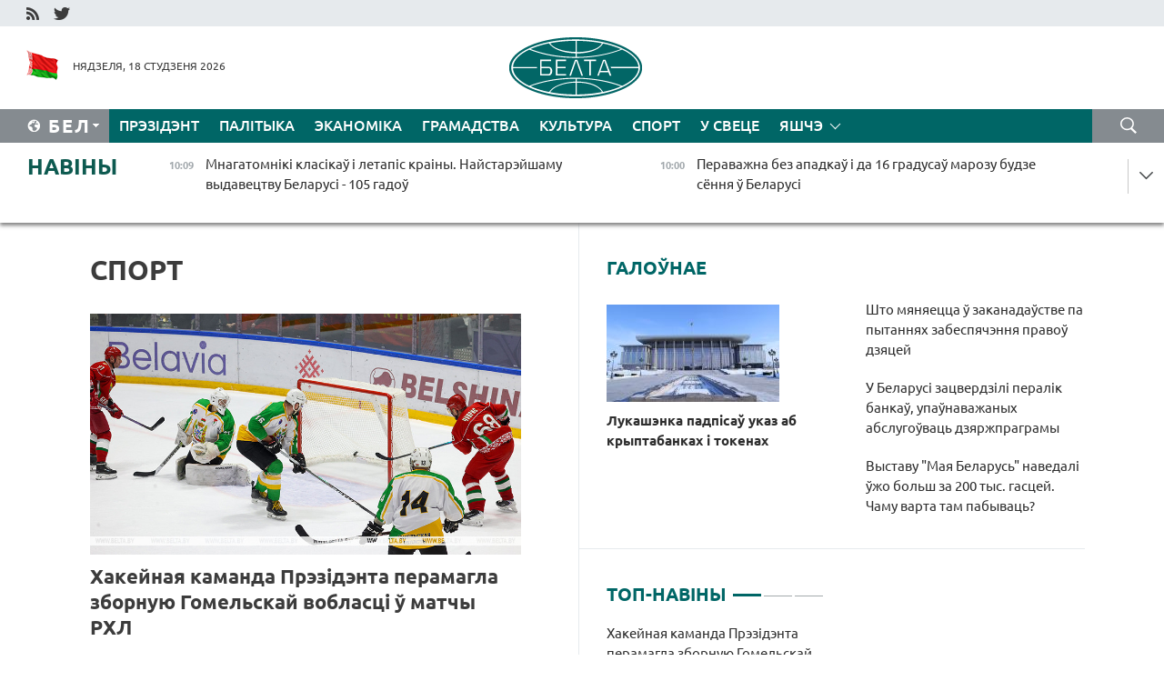

--- FILE ---
content_type: text/html; charset=UTF-8
request_url: https://blr.belta.by/sport/page/11/?day=23&month=04&year=24
body_size: 14174
content:
    
    	<!DOCTYPE HTML>
	<html lang="by-BY" >
	<head  prefix="article: http://ogp.me/ns/article#">
		<title>Спорт Старонка 11</title>
		<meta http-equiv="Content-Type" content="text/html; charset=utf-8">
                <meta name="viewport" content="width=device-width">
		<link rel="stylesheet" href="/styles/general_styles.css" type="text/css">
                                <link rel="stylesheet" href="/styles/styles2.css?1768722863" type="text/css">
                                <link rel="stylesheet" href="/styles/styles.css?1768722863" type="text/css">
                <link rel="stylesheet" href="/styles/tr_styles.css" type="text/css">
                            <link rel="icon" href="/desimages/fav.png" type="image/png">
		<meta name="keywords" content="Навіны спорту, спартыўныя навіны, спорт, усё аб спорце, футбол, навіны футбола, хакей, навіны хакея, біятлон, рэзультаты, лік, домрачава, тэніс, баскетбол, валейбол, турнірныя табліцы, вынікі матчаў, чэмпіянат свету, чэмпіянат еўропы, гімнастыка, фрыстайл, батэ, дынама">
		<meta name="description" content="Спорт. Навіны спорту. Навіны беларускага і сусветнага спорту. Ад футбола і хакея да тэніса і біятлона Старонка 11">
	    		                        <!-- Yandex.Metrika informer -->
<a href="https://metrika.yandex.by/stat/?id=15029098&amp;from=informer"
target="_blank" rel="nofollow"><img src="https://informer.yandex.ru/informer/15029098/1_1_FFFFFFFF_EFEFEFFF_0_pageviews"
style="width:80px; height:15px; border:0; display:none" alt="Яндекс.Метрика" title="Яндекс.Метрика: данные за сегодня (просмотры)" class="ym-advanced-informer" data-cid="15029098" data-lang="ru" /></a>
<!-- /Yandex.Metrika informer -->

<!-- Yandex.Metrika counter -->
<script type="text/javascript" >
   (function(m,e,t,r,i,k,a){m[i]=m[i]||function(){(m[i].a=m[i].a||[]).push(arguments)};
   m[i].l=1*new Date();
   for (var j = 0; j < document.scripts.length; j++) {if (document.scripts[j].src === r) { return; }}
   k=e.createElement(t),a=e.getElementsByTagName(t)[0],k.async=1,k.src=r,a.parentNode.insertBefore(k,a)})
   (window, document, "script", "https://mc.yandex.ru/metrika/tag.js", "ym");

   ym(15029098, "init", {
        clickmap:true,
        trackLinks:true,
        accurateTrackBounce:true,
        webvisor:true
   });
</script>
<noscript><div><img src="https://mc.yandex.ru/watch/15029098" style="position:absolute; left:-9999px;" alt="" /></div></noscript>
<!-- /Yandex.Metrika counter -->

            
        

                                                                	</head>
	
	<body>

                
        <a id="top"></a>

    <div class="all   ">
        <div class="ban_main_top">
            
        </div>
        <div class="top_line">
	                <div class="social_icons">
                                          <a href="/rss" title="RSS"  target ="_self" onmouseover="this.children[0].src='https://blr.belta.by/images/storage/banners/000015_9792b56e8dc3dd1262c69a28a949a99b_work.jpg'" onmouseout="this.children[0].src='https://blr.belta.by/images/storage/banners/000015_4c7b4dd0abba134c3f3b40f11c7d2280_work.jpg'">
                    <img src="https://blr.belta.by/images/storage/banners/000015_4c7b4dd0abba134c3f3b40f11c7d2280_work.jpg" alt="RSS" title="RSS" />
                </a>
                                              <a href="https://twitter.com/ByBelta" title="Twitter"  target ="_blank" onmouseover="this.children[0].src='https://blr.belta.by/images/storage/banners/000015_d883d8345fde0915c71fe70fbc6b3aba_work.jpg'" onmouseout="this.children[0].src='https://blr.belta.by/images/storage/banners/000015_aa312c63b3361ad13bfc21a9647031cf_work.jpg'">
                    <img src="https://blr.belta.by/images/storage/banners/000015_aa312c63b3361ad13bfc21a9647031cf_work.jpg" alt="Twitter" title="Twitter" />
                </a>
                        </div>
    
	         
        </div>
        <div class="header">
            <div class="header_date">
                                            <a class="header_flag" href="/" title="Сцяг"  target ="_self">
                <img 
                    src="https://blr.belta.by/images/storage/banners/000204_8b46a27f5f27ae9a2d0bd487d340c2d5_work.jpg" 
                    alt="Сцяг" 
                    title="Сцяг" 
                                    />
            </a>
            
                Нядзеля, 18 студзеня 2026
            </div>
	            	        <div class="logo">
            
                                                                    <a href="/" title="Беларускае тэлеграфнае агенцтва"  target ="_self">
                            <span class="logo_img"><img src="https://blr.belta.by/images/storage/banners/000016_3289232daeea51392de2ee72efbeeaee_work.jpg" alt="Беларускае тэлеграфнае агенцтва" title="Беларускае тэлеграфнае агенцтва" /></span>
                                                    </a>
                                                        </div>
    
            <div class="weather_currency">
                <div class="weather_currency_inner">
                
	 	
                </div>
	    
            </div>
        </div>
    <div class="menu_line" >

	    <div class="main_langs" id="main_langs">
            <div class="main_langs_inner" id="main_langs_inner">
	
                                    <div class="main_lang_item" ><a target="_blank"   href="http://belta.by" title="Рус" >Рус</a></div>
        	
                                                    	
                                    <div class="main_lang_item" ><a target="_blank"   href="https://pol.belta.by/" title="Pl" >Pl</a></div>
        	
                                    <div class="main_lang_item" ><a target="_blank"   href="http://eng.belta.by" title="Eng" >Eng</a></div>
        	
                                    <div class="main_lang_item" ><a target="_blank"   href="http://deu.belta.by" title="Deu" >Deu</a></div>
        	
                                    <div class="main_lang_item" ><a target="_blank"   href="http://esp.belta.by" title="Esp" >Esp</a></div>
        	
                                    <div class="main_lang_item" ><a target="_blank"   href="http://chn.belta.by/" title="中文" >中文</a></div>
        </div>
<div class="main_lang_item main_lang_selected" ><a   href="https://blr.belta.by/" title="Бел">Бел</a></div>
</div>
		

	       <div class="h_menu_fp" id="h_menu_fp" >
    <div class="h_menu_title" id="h_menu_title">
                Меню
    </div>
            <div class="h_menu_s" id="h_menu_s"></div>
        <div class="menu_more">
            <div class="menu_more_title" id="h_menu_more" >Яшчэ </div>
                    <div id="h_menu" class="h_menu">
                <div class="content_all_margin">
	                        <div class="menu_els" id="h_menu_line_1">
                                                            <div class="menu_item " id="h_menu_item_1_1">
                            <a   href="https://blr.belta.by/president/" title="Прэзідэнт">Прэзідэнт</a>
                        </div>
                                                                                <div class="menu_item " id="h_menu_item_1_2">
                            <a   href="https://blr.belta.by/politics/" title="Палітыка">Палітыка</a>
                        </div>
                                                                                <div class="menu_item " id="h_menu_item_1_3">
                            <a   href="https://blr.belta.by/economics/" title="Эканоміка">Эканоміка</a>
                        </div>
                                                                                <div class="menu_item " id="h_menu_item_1_4">
                            <a   href="https://blr.belta.by/society/" title="Грамадства">Грамадства</a>
                        </div>
                                                                                <div class="menu_item " id="h_menu_item_1_5">
                            <a   href="https://blr.belta.by/culture/" title="Культура">Культура</a>
                        </div>
                                                                                <div class="menu_item menu_item_selected" id="h_menu_item_1_6">
                            <a   href="https://blr.belta.by/sport/" title="Спорт">Спорт</a>
                        </div>
                                                                                <div class="menu_item " id="h_menu_item_1_7">
                            <a   href="https://blr.belta.by/world/" title="У свеце">У свеце</a>
                        </div>
                                                </div>
                                            <div class="menu_els" id="h_menu_line_2">
                                                            <div class="menu_item " id="h_menu_item_2_1">
                            <a   href="https://blr.belta.by/opinions/" title="Меркаванні">Меркаванні</a>
                        </div>
                                                                                <div class="menu_item " id="h_menu_item_2_2">
                            <a   href="https://blr.belta.by/comments/" title="Каментарыі">Каментарыі</a>
                        </div>
                                                                                <div class="menu_item " id="h_menu_item_2_3">
                            <a   href="https://blr.belta.by/interview/" title="Інтэрв&#039;ю">Інтэрв'ю</a>
                        </div>
                                                </div>
                                            <div class="menu_els" id="h_menu_line_3">
                                                            <div class="menu_item " id="h_menu_item_3_1">
                            <a   href="https://blr.belta.by/photonews/" title="Фотанавіны">Фотанавіны</a>
                        </div>
                                                                                <div class="menu_item " id="h_menu_item_3_2">
                            <a   href="https://blr.belta.by/video/" title="Відэа">Відэа</a>
                        </div>
                                                                                <div class="menu_item " id="h_menu_item_3_3">
                            <a   href="https://blr.belta.by/infographica/" title="Інфаграфіка">Інфаграфіка</a>
                        </div>
                                                </div>
                                            <div class="menu_els" id="h_menu_line_4">
                                                            <div class="menu_item " id="h_menu_item_4_1">
                            <a   href="https://blr.belta.by/about_company/" title="Аб агенцтве">Аб агенцтве</a>
                        </div>
                                                                                <div class="menu_item " id="h_menu_item_4_2">
                            <a   href="https://blr.belta.by/advertising/" title="Рэклама">Рэклама</a>
                        </div>
                                                                                <div class="menu_item " id="h_menu_item_4_3">
                            <a   href="https://blr.belta.by/contacts/" title="Кантакты">Кантакты</a>
                        </div>
                                                </div>
                            </div>
       
    </div>
                    </div>
           </div>            
	


	
    
    
	    <div class="search_btn" onclick="open_search('search')"></div>
<form action="/search/getResultsForPeriod/" id="search">
    <input type="text" name="query" value="" placeholder="Пошук" class="search_edit"/>
    <input type="submit" value="Пошук" class="search_submit" />
    <div class="clear"></div>
        <div class="fp_search_where">
        <span id="fp_search_where">Дзе шукаць:</span>
            <input type="radio" name="group" value="0" id="group_0"/><label for="group_0">Шукаць усюды</label>
                                                        <input type="radio" name="group" value="4" id="group_4"/><label for="group_4">Вiдэа</label>
                                           <input type="radio" name="group" value="5" id="group_5"/><label for="group_5">Інфаграфіка</label>
                                           <input type="radio" name="group" value="6" id="group_6"/><label for="group_6">Эксперты</label>
               </div>
       <div class="fp_search_where">
        <span id="fp_search_when">За перыяд</span>
            <input type="radio" name="period" value="0" id="period_0"/><label for="period_0">За ўвесь перыяд</label>
            <input type="radio" name="period" value="1" id="period_1"/><label for="period_1">За дзень</label>
            <input type="radio" name="period" value="2" id="period_2"/><label for="period_2">За тыдзень</label>
            <input type="radio" name="period" value="3" id="period_3"/><label for="period_3">За месяц</label>
            <input type="radio" name="period" value="4" id="period_4"/><label for="period_4">За год</label>
                </div>
    <div class="search_close close_btn" onclick="close_search('search')"></div>
</form>
   

    </div>
    <div class="top_lenta_inner">
  <div class="top_lenta">
    <a href="/" title="На галоўную" class="tl_logo"></a>
    <div class="tl_title">
                    <a href="https://blr.belta.by/all_news" title="Навіны">Навіны</a>
            </div>
                            <div class="tl_inner" id="tl_inner">
        
        <div class="tl_item">
	        	            	        	                                                                        	                	                                <a  href="https://blr.belta.by/society/view/mnagatomniki-klasikau-i-letapis-krainy-najstarejshamu-vydavetstvu-belarusi-105-gadou-153625-2026/"   title="Мнагатомнікі класікаў і летапіс краіны. Найстарэйшаму выдавецтву Беларусі - 105 гадоў ">
                    <span class="tl_date">
                                                                                                <span>10:09</span>
                    </span>
                    <span class="tl_news">Мнагатомнікі класікаў і летапіс краіны. Найстарэйшаму выдавецтву Беларусі - 105 гадоў </span>
                    <span class="tl_node">Грамадства</span>
                </a>
        </div>
        
        <div class="tl_item">
	        	            	        	                                                                        	                	                                <a  href="https://blr.belta.by/society/view/peravazhna-bez-apadkau-i-da-16-gradusau-marozu-budze-sennja-u-belarusi-153624-2026/"   title="Пераважна без ападкаў і да 16 градусаў марозу будзе сёння ў Беларусі ">
                    <span class="tl_date">
                                                                                                <span>10:00</span>
                    </span>
                    <span class="tl_news">Пераважна без ападкаў і да 16 градусаў марозу будзе сёння ў Беларусі </span>
                    <span class="tl_node">Грамадства</span>
                </a>
        </div>
        
        <div class="tl_item">
	        	            	            	            	        	                            <div class="lenta_date_box">
                    <div class="lenta_date">
                   	               17.01.26
	                              <div class="line"></div>
                    </div>
                    </div>
	                                                                        	                	                                <a  href="https://blr.belta.by/sport/view/paralimpiets-svirydzenka-vyjgrau-sprynt-na-etape-lyzhnaga-kubka-svetu-u-germanii-153623-2026/"   title="Паралімпіец Свірыдзенка выйграў спрынт на этапе лыжнага Кубка свету ў Германіі ">
                    <span class="tl_date">
                                                                                                    <span class="lenta_date_past">17.01.26</span>
                                                <span>21:00</span>
                    </span>
                    <span class="tl_news">Паралімпіец Свірыдзенка выйграў спрынт на этапе лыжнага Кубка свету ў Германіі </span>
                    <span class="tl_node">Спорт</span>
                </a>
        </div>
        
        <div class="tl_item">
	        	            	        	                                                                        	                	                                <a  href="https://blr.belta.by/society/view/vystavu-maja-belarus-navedali-uzho-bolsh-za-200-tys-gastsej-chamu-varta-tam-pabyvats-153622-2026/"   title="Выставу &quot;Мая Беларусь&quot; наведалі ўжо больш за 200 тыс. гасцей. Чаму варта там пабываць? ">
                    <span class="tl_date">
                                                                                                    <span class="lenta_date_past">17.01.26</span>
                                                <span>20:20</span>
                    </span>
                    <span class="tl_news">Выставу "Мая Беларусь" наведалі ўжо больш за 200 тыс. гасцей. Чаму варта там пабываць? </span>
                    <span class="tl_node">Грамадства</span>
                </a>
        </div>
        
        <div class="tl_item">
	        	            	        	                                                                        	                	                                <a  href="https://blr.belta.by/society/view/prafesija-rashuchyh-i-advazhnyh-u-minsku-prajshou-urachysty-shod-da-dnja-ratavalnika-153621-2026/"   title="Прафесія рашучых і адважных. У Мінску прайшоў урачысты сход да Дня ратавальніка ">
                    <span class="tl_date">
                                                                                                    <span class="lenta_date_past">17.01.26</span>
                                                <span>19:16</span>
                    </span>
                    <span class="tl_news">Прафесія рашучых і адважных. У Мінску прайшоў урачысты сход да Дня ратавальніка </span>
                    <span class="tl_node">Грамадства</span>
                </a>
        </div>
        
        <div class="tl_item">
	        	            	        	                                                                        	                	                                <a  href="https://blr.belta.by/politics/view/belarus-patsverdzila-salidarnasts-z-venesuelaj-u-pytannjah-zabespjachennja-nepahisnastsi-natsyjanalnyh-153620-2026/"   title="Беларусь пацвердзіла салідарнасць з Венесуэлай у пытаннях забеспячэння непахіснасці нацыянальных інтарэсаў ">
                    <span class="tl_date">
                                                                                                    <span class="lenta_date_past">17.01.26</span>
                                                <span>18:35</span>
                    </span>
                    <span class="tl_news">Беларусь пацвердзіла салідарнасць з Венесуэлай у пытаннях забеспячэння непахіснасці нацыянальных інтарэсаў </span>
                    <span class="tl_node">Палітыка</span>
                </a>
        </div>
        
        <div class="tl_item">
	        	            	        	                                                                        	                	                                <a  href="https://blr.belta.by/society/view/u-minsku-z-za-pashkodzhvannja-kantaktnaj-setki-parushylasja-rabota-nekatoryh-tralejbusau-i-autobusau-153619-2026/"   title="У Мінску з-за пашкоджвання кантактнай сеткі парушылася работа некаторых тралейбусаў і аўтобусаў ">
                    <span class="tl_date">
                                                                                                    <span class="lenta_date_past">17.01.26</span>
                                                <span>17:51</span>
                    </span>
                    <span class="tl_news">У Мінску з-за пашкоджвання кантактнай сеткі парушылася работа некаторых тралейбусаў і аўтобусаў </span>
                    <span class="tl_node">Грамадства</span>
                </a>
        </div>
        
        <div class="tl_item">
	        	            	        	                                                                        	                	                                <a  href="https://blr.belta.by/society/view/shto-mjanjaetstsa-u-zakanadaustve-pa-pytannjah-zabespjachennja-pravou-dzjatsej-153618-2026/"   title="Што мяняецца ў заканадаўстве па пытаннях забеспячэння правоў дзяцей ">
                    <span class="tl_date">
                                                                                                    <span class="lenta_date_past">17.01.26</span>
                                                <span>17:24</span>
                    </span>
                    <span class="tl_news">Што мяняецца ў заканадаўстве па пытаннях забеспячэння правоў дзяцей </span>
                    <span class="tl_node">Грамадства</span>
                </a>
        </div>
        
        <div class="tl_item">
	        	            	        	                                                                        	                	                                <a  href="https://blr.belta.by/society/view/jak-u-belarusi-buduts-pavyshats-skorasts-internetu-raskazali-u-minsuvjazi-153617-2026/"   title="Як у Беларусі будуць павышаць скорасць інтэрнэту, расказалі ў Мінсувязі ">
                    <span class="tl_date">
                                                                                                    <span class="lenta_date_past">17.01.26</span>
                                                <span>16:41</span>
                    </span>
                    <span class="tl_news">Як у Беларусі будуць павышаць скорасць інтэрнэту, расказалі ў Мінсувязі </span>
                    <span class="tl_node">Грамадства</span>
                </a>
        </div>
        
        <div class="tl_item">
	        	            	        	                                                                        	                	                                <a  href="https://blr.belta.by/culture/view/bolsh-za-paustagoddzja-na-vysokaj-notse-jak-muzychny-teatr-sustrakae-dzen-naradzhennja-153616-2026/"   title="Больш за паўстагоддзя на высокай ноце. Як музычны тэатр сустракае дзень нараджэння ">
                    <span class="tl_date">
                                                                                                    <span class="lenta_date_past">17.01.26</span>
                                                <span>15:34</span>
                    </span>
                    <span class="tl_news">Больш за паўстагоддзя на высокай ноце. Як музычны тэатр сустракае дзень нараджэння </span>
                    <span class="tl_node">Культура</span>
                </a>
        </div>
        
        <div class="tl_item">
	        	            	        	                                                                        	                	                                <a  href="https://blr.belta.by/society/view/ministerstva-ahovy-zdarouja-vyznachyla-jakuju-kolkasts-narkatychnyh-srodkau-i-psihatropau-moguts-153614-2026/"   title="Міністэрства аховы здароўя вызначыла, якую колькасць наркатычных сродкаў і псіхатропаў могуць захоўваць юрыдычныя асобы ">
                    <span class="tl_date">
                                                                                                    <span class="lenta_date_past">17.01.26</span>
                                                <span>14:28</span>
                    </span>
                    <span class="tl_news">Міністэрства аховы здароўя вызначыла, якую колькасць наркатычных сродкаў і псіхатропаў могуць захоўваць юрыдычныя асобы </span>
                    <span class="tl_node">Грамадства</span>
                </a>
        </div>
        
        <div class="tl_item">
	        	            	        	                                                                        	                	                                <a  href="https://blr.belta.by/sport/view/hakejnaja-kamanda-prezidenta-peramagla-zbornuju-gomelskaj-voblastsi-u-matchy-rhl-153615-2026/"   title="Хакейная каманда Прэзідэнта перамагла зборную Гомельскай вобласці ў матчы РХЛ ">
                    <span class="tl_date">
                                                                                                    <span class="lenta_date_past">17.01.26</span>
                                                <span>13:56</span>
                    </span>
                    <span class="tl_news">Хакейная каманда Прэзідэнта перамагла зборную Гомельскай вобласці ў матчы РХЛ </span>
                    <span class="tl_node">Спорт</span>
                </a>
        </div>
        
        <div class="tl_item">
	        	            	        	                                                                        	                	                                <a  href="https://blr.belta.by/society/view/eksperyment-pa-elektrazabespjachenni-nezhylyh-pamjashkannjau-shmatkvaternyh-damou-projdze-u-minsku-153613-2026/"   title="Эксперымент па электразабеспячэнні нежылых памяшканняў шматкватэрных дамоў пройдзе ў Мінску ">
                    <span class="tl_date">
                                                                                                    <span class="lenta_date_past">17.01.26</span>
                                                <span>13:32</span>
                    </span>
                    <span class="tl_news">Эксперымент па электразабеспячэнні нежылых памяшканняў шматкватэрных дамоў пройдзе ў Мінску </span>
                    <span class="tl_node">Грамадства</span>
                </a>
        </div>
        
        <div class="tl_item">
	        	            	        	                                                                        	                	                                <a  href="https://blr.belta.by/sport/view/hakeisty-metalurga-zakinuli-vosem-shajbau-admiralu-u-matchy-khl-153612-2026/"   title="Хакеісты &quot;Металурга&quot; закінулі восем шайбаў &quot;Адміралу&quot; ў матчы КХЛ">
                    <span class="tl_date">
                                                                                                    <span class="lenta_date_past">17.01.26</span>
                                                <span>13:14</span>
                    </span>
                    <span class="tl_news">Хакеісты "Металурга" закінулі восем шайбаў "Адміралу" ў матчы КХЛ</span>
                    <span class="tl_node">Спорт</span>
                </a>
        </div>
        
        <div class="tl_item">
	        	            	        	                                                                        	                	                                <a  href="https://blr.belta.by/economics/view/u-astane-abmerkavali-udaskanalenne-raboty-tavarapravodnaj-setki-belaruskih-pradpryemstvau-153610-2026/"   title="У Астане абмеркавалі ўдасканаленне работы тавараправоднай сеткі беларускіх прадпрыемстваў ">
                    <span class="tl_date">
                                                                                                    <span class="lenta_date_past">17.01.26</span>
                                                <span>12:24</span>
                    </span>
                    <span class="tl_news">У Астане абмеркавалі ўдасканаленне работы тавараправоднай сеткі беларускіх прадпрыемстваў </span>
                    <span class="tl_node">Эканоміка</span>
                </a>
        </div>
        
        <div class="tl_item">
	        	            	        	                                                                        	                	                                <a  href="https://blr.belta.by/society/view/da-minus-28-gradusau-u-nachny-chas-chakaetstsa-u-belarusi-18-studzenja-153609-2026/"   title=" Да -28 градусаў у начны час чакаецца ў Беларусі 18 студзеня">
                    <span class="tl_date">
                                                                                                    <span class="lenta_date_past">17.01.26</span>
                                                <span>11:54</span>
                    </span>
                    <span class="tl_news"> Да -28 градусаў у начны час чакаецца ў Беларусі 18 студзеня</span>
                    <span class="tl_node">Грамадства</span>
                </a>
        </div>
        
        <div class="tl_item">
	        	            	        	                                                                        	                	                                <a  href="https://blr.belta.by/economics/view/u-belarusi-zatsverdzili-peralik-bankau-upaunavazhanyh-abslugouvats-dzjarzhpragramy-153608-2026/"   title="У Беларусі зацвердзілі пералік банкаў, упаўнаважаных абслугоўваць дзяржпраграмы ">
                    <span class="tl_date">
                                                                                                    <span class="lenta_date_past">17.01.26</span>
                                                <span>11:29</span>
                    </span>
                    <span class="tl_news">У Беларусі зацвердзілі пералік банкаў, упаўнаважаных абслугоўваць дзяржпраграмы </span>
                    <span class="tl_node">Эканоміка</span>
                </a>
        </div>
        
        <div class="tl_item">
	        	            	        	                                                                        	                	                                <a  href="https://blr.belta.by/society/view/shto-budze-z-taryfami-na-paslugi-zhkg-u-2026-godze-rastlumachyu-ministr-153607-2026/"   title="Што будзе з тарыфамі на паслугі ЖКГ у 2026 годзе, растлумачыў міністр ">
                    <span class="tl_date">
                                                                                                    <span class="lenta_date_past">17.01.26</span>
                                                <span>10:52</span>
                    </span>
                    <span class="tl_news">Што будзе з тарыфамі на паслугі ЖКГ у 2026 годзе, растлумачыў міністр </span>
                    <span class="tl_node">Грамадства</span>
                </a>
        </div>
        
        <div class="tl_item">
	        	            	        	                                                                        	                	                                <a  href="https://blr.belta.by/society/view/nizhej-za-25-gradusau-dze-haladnej-za-use-bylo-u-belarusi-getaj-nochchu-153606-2026/"   title="Ніжэй за 25 градусаў: дзе халадней за ўсё было ў Беларусі гэтай ноччу? ">
                    <span class="tl_date">
                                                                                                    <span class="lenta_date_past">17.01.26</span>
                                                <span>10:21</span>
                    </span>
                    <span class="tl_news">Ніжэй за 25 градусаў: дзе халадней за ўсё было ў Беларусі гэтай ноччу? </span>
                    <span class="tl_node">Грамадства</span>
                </a>
        </div>
        
        <div class="tl_item">
	        	            	        	                                                                        	                	                                <a  href="https://blr.belta.by/society/view/pasazhyrskija-pajazdy-na-uchastku-minsk-orsha-iduts-sa-spaznennem-153605-2026/"   title="Пасажырскія паязды на ўчастку Мінск-Орша ідуць са спазненнем ">
                    <span class="tl_date">
                                                                                                    <span class="lenta_date_past">17.01.26</span>
                                                <span>09:55</span>
                    </span>
                    <span class="tl_news">Пасажырскія паязды на ўчастку Мінск-Орша ідуць са спазненнем </span>
                    <span class="tl_node">Грамадства</span>
                </a>
        </div>
        
        <div class="tl_item">
	        	            	        	                                                                        	                	                                <a  href="https://blr.belta.by/culture/view/belaruski-dzjarzhauny-akademichny-muzychny-teatr-adznachae-55-goddze-153604-2026/"   title="Беларускі дзяржаўны акадэмічны музычны тэатр адзначае 55-годдзе ">
                    <span class="tl_date">
                                                                                                    <span class="lenta_date_past">17.01.26</span>
                                                <span>09:28</span>
                    </span>
                    <span class="tl_news">Беларускі дзяржаўны акадэмічны музычны тэатр адзначае 55-годдзе </span>
                    <span class="tl_node">Культура</span>
                </a>
        </div>
        
        <div class="tl_item">
	        	            	        	                                                                        	                	                                <a  href="https://blr.belta.by/society/view/marozna-i-bez-apadkau-jakoe-budze-nadvore-sennja-u-belarusi-153603-2026/"   title="Марозна і без ападкаў: якое будзе надвор&#039;е сёння ў Беларусі ">
                    <span class="tl_date">
                                                                                                    <span class="lenta_date_past">17.01.26</span>
                                                <span>09:00</span>
                    </span>
                    <span class="tl_news">Марозна і без ападкаў: якое будзе надвор'е сёння ў Беларусі </span>
                    <span class="tl_node">Грамадства</span>
                </a>
        </div>
        
        <div class="tl_item">
	        	            	            	            	        	                            <div class="lenta_date_box">
                    <div class="lenta_date">
                   	               16.01.26
	                              <div class="line"></div>
                    </div>
                    </div>
	                                                                        	                	                                <a  href="https://blr.belta.by/society/view/jak-kamunalnyja-sluzhby-i-zhyhary-krainy-zreagavali-na-uli-raskazau-ministr-zhkg-153611-2026/"   title="Як камунальныя службы і жыхары краіны зрэагавалі на &quot;Улі&quot;, расказаў міністр ЖКГ ">
                    <span class="tl_date">
                                                                                                    <span class="lenta_date_past">16.01.26</span>
                                                <span>21:52</span>
                    </span>
                    <span class="tl_news">Як камунальныя службы і жыхары краіны зрэагавалі на "Улі", расказаў міністр ЖКГ </span>
                    <span class="tl_node">Грамадства</span>
                </a>
        </div>
        
        <div class="tl_item">
	        	            	        	                                                                        	                	                                <a  href="https://blr.belta.by/society/view/pedagogi-medpersanal-vysakaklasnyja-rabochyja-ekspert-ab-shmatprofilnaj-padryhtoutsy-u-kaledzhah-153602-2026/"   title="Педагогі, медперсанал, высакакласныя рабочыя. Эксперт аб шматпрофільнай падрыхтоўцы ў каледжах  ">
                    <span class="tl_date">
                                                                                                    <span class="lenta_date_past">16.01.26</span>
                                                <span>19:58</span>
                    </span>
                    <span class="tl_news">Педагогі, медперсанал, высакакласныя рабочыя. Эксперт аб шматпрофільнай падрыхтоўцы ў каледжах  </span>
                    <span class="tl_node">Грамадства</span>
                </a>
        </div>
        
        <div class="tl_item">
	        	            	        	                                                                        	                	                                <a  href="https://blr.belta.by/society/view/urad-ureguljavau-asobnyja-gramadskija-adnosiny-u-sfery-turyzmu-153601-2026/"   title="Урад урэгуляваў асобныя грамадскія адносіны ў сферы турызму  ">
                    <span class="tl_date">
                                                                                                    <span class="lenta_date_past">16.01.26</span>
                                                <span>19:29</span>
                    </span>
                    <span class="tl_news">Урад урэгуляваў асобныя грамадскія адносіны ў сферы турызму  </span>
                    <span class="tl_node">Грамадства</span>
                </a>
        </div>
        
        <div class="tl_item">
	        	            	        	                                                                        	                	                                <a  href="https://blr.belta.by/politics/view/pasol-belarusi-i-parlamentaryj-kazahstana-adznachyli-rost-uzaemadzejannja-u-palitytsy-i-ekanomitsy-153600-2026/"   title="Пасол Беларусі і парламентарый Казахстана адзначылі рост узаемадзеяння ў палітыцы і эканоміцы  ">
                    <span class="tl_date">
                                                                                                    <span class="lenta_date_past">16.01.26</span>
                                                <span>19:06</span>
                    </span>
                    <span class="tl_news">Пасол Беларусі і парламентарый Казахстана адзначылі рост узаемадзеяння ў палітыцы і эканоміцы  </span>
                    <span class="tl_node">Палітыка</span>
                </a>
        </div>
        
        <div class="tl_item">
	        	            	        	                                                                        	                	                                <a  href="https://blr.belta.by/politics/view/pasol-belarusi-uruchyu-daverchyja-gramaty-prezidentu-efiopii-153599-2026/"   title="Пасол Беларусі ўручыў даверчыя граматы Прэзідэнту Эфіопіі  ">
                    <span class="tl_date">
                                                                                                    <span class="lenta_date_past">16.01.26</span>
                                                <span>18:50</span>
                    </span>
                    <span class="tl_news">Пасол Беларусі ўручыў даверчыя граматы Прэзідэнту Эфіопіі  </span>
                    <span class="tl_node">Палітыка</span>
                </a>
        </div>
        
        <div class="tl_item">
	        	            	        	                                                                        	                	                                <a  href="https://blr.belta.by/society/view/jak-pravilna-arganizavats-rabotu-na-adkrytym-pavetry-u-maroz-raskazali-u-minpratsy-153598-2026/"   title="Як правільна арганізаваць работу на адкрытым паветры ў мароз, расказалі ў Мінпрацы  ">
                    <span class="tl_date">
                                                                                                    <span class="lenta_date_past">16.01.26</span>
                                                <span>18:31</span>
                    </span>
                    <span class="tl_news">Як правільна арганізаваць работу на адкрытым паветры ў мароз, расказалі ў Мінпрацы  </span>
                    <span class="tl_node">Грамадства</span>
                </a>
        </div>
        
        <div class="tl_item">
	        	            	        	                                                                        	                	                                <a  href="https://blr.belta.by/society/view/uradam-zatsverdzhana-strategija-kiravannja-vodnymi-resursami-da-2040-goda-153597-2026/"   title="Урадам зацверджана стратэгія кіравання воднымі рэсурсамі да 2040 года  ">
                    <span class="tl_date">
                                                                                                    <span class="lenta_date_past">16.01.26</span>
                                                <span>18:26</span>
                    </span>
                    <span class="tl_news">Урадам зацверджана стратэгія кіравання воднымі рэсурсамі да 2040 года  </span>
                    <span class="tl_node">Грамадства</span>
                </a>
        </div>
        
        <div class="tl_item">
	        	            	        	                                                                        	                	                                <a  href="https://blr.belta.by/society/view/rodnae-narodnae-ab-ajchynnaj-praduktsyi-raskazha-brsm-u-seryi-karotkametrazhnyh-videarolikau-153596-2026/"   title="&quot;Роднае-народнае&quot;. Аб айчыннай прадукцыі раскажа БРСМ у серыі кароткаметражных відэаролікаў  ">
                    <span class="tl_date">
                                                                                                    <span class="lenta_date_past">16.01.26</span>
                                                <span>17:52</span>
                    </span>
                    <span class="tl_news">"Роднае-народнае". Аб айчыннай прадукцыі раскажа БРСМ у серыі кароткаметражных відэаролікаў  </span>
                    <span class="tl_node">Грамадства</span>
                </a>
        </div>
        <a class="all_news" href="https://blr.belta.by/all_news" title="Усе навіны">Усе навіны</a> 
    </div>
    <div class="tl_arrow" title="" id="tl_arrow"></div>
    <a class="all_news main_left_col" href="https://blr.belta.by/all_news" title="Усе навіны">Усе навіны</a> 
  </div>
    
</div>    <div class="main">
        <div class="content">
                
						    <div class="content_margin">    
	<h1 class="upper">Спорт</h1>
	    <div class="main_in_rubric">
                                                                <a href="https://blr.belta.by/sport/view/hakejnaja-kamanda-prezidenta-peramagla-zbornuju-gomelskaj-voblastsi-u-matchy-rhl-153615-2026/"  title="Хакейная каманда Прэзідэнта перамагла зборную Гомельскай вобласці ў матчы РХЛ " class="news_with_rubric_img">
                <img src="https://blr.belta.by/images/storage/news/with_archive/2026/000028_1768647635_153615_big.jpg" alt="" title=""/>
            </a>
                <a href="https://blr.belta.by/sport/view/hakejnaja-kamanda-prezidenta-peramagla-zbornuju-gomelskaj-voblastsi-u-matchy-rhl-153615-2026/"  title="Хакейная каманда Прэзідэнта перамагла зборную Гомельскай вобласці ў матчы РХЛ " class="main_news1_title">
            Хакейная каманда Прэзідэнта перамагла зборную Гомельскай вобласці ў матчы РХЛ 
        </a>
            </div>

    <div >
	                                                                                                                        <div class="news_item_main">
                                            <a href="https://blr.belta.by/sport/view/paralimpiets-svirydzenka-vyjgrau-sprynt-na-etape-lyzhnaga-kubka-svetu-u-germanii-153623-2026/"  title="Паралімпіец Свірыдзенка выйграў спрынт на этапе лыжнага Кубка свету ў Германіі " class="news_with_rubric_img">
                           <img src="https://blr.belta.by/images/storage/news/with_archive/2026/000028_1768672871_153623_medium.jpg" alt="Раман Свірыдзенка. Фота з архіва Мінспорту
" title="Раман Свірыдзенка. Фота з архіва Мінспорту
"/>
                        </a>
                                        <a href="https://blr.belta.by/sport/view/paralimpiets-svirydzenka-vyjgrau-sprynt-na-etape-lyzhnaga-kubka-svetu-u-germanii-153623-2026/"  title="Паралімпіец Свірыдзенка выйграў спрынт на этапе лыжнага Кубка свету ў Германіі ">
                            Паралімпіец Свірыдзенка выйграў спрынт на этапе лыжнага Кубка свету ў Германіі 
                    </a>
            </div>
	                                                                                                                        <div class="news_item_main">
                                            <a href="https://blr.belta.by/sport/view/hakeisty-metalurga-zakinuli-vosem-shajbau-admiralu-u-matchy-khl-153612-2026/"  title="Хакеісты &quot;Металурга&quot; закінулі восем шайбаў &quot;Адміралу&quot; ў матчы КХЛ" class="news_with_rubric_img">
                           <img src="https://blr.belta.by/images/storage/news/with_archive/2026/000028_1768644960_153612_medium.jpg" alt="Фота з архіва" title="Фота з архіва"/>
                        </a>
                                        <a href="https://blr.belta.by/sport/view/hakeisty-metalurga-zakinuli-vosem-shajbau-admiralu-u-matchy-khl-153612-2026/"  title="Хакеісты &quot;Металурга&quot; закінулі восем шайбаў &quot;Адміралу&quot; ў матчы КХЛ">
                            Хакеісты "Металурга" закінулі восем шайбаў "Адміралу" ў матчы КХЛ
                    </a>
            </div>
	    </div>
    </div>    
	<div class="content_margin" id="inner">    
	                  	           	     
                       
                                                                                          <div class="new_date">
                    <div class="day">08</div><div class="month_year"><span>.</span>12.25</div>
                </div>
                           <div class="news_item">
               <div class="date">12:07</div>
		<a href="/sport/view/vyznachylisja-shests-z-vasmi-chvertsfinalistau-zhanochaga-chs-pa-gandbole-152226-2025/"  title="Вызначыліся шэсць з васьмі чвэрцьфіналістаў жаночага ЧС па гандболе" class="rubric_item_title">
			Вызначыліся шэсць з васьмі чвэрцьфіналістаў жаночага ЧС па гандболе
		</a>
    
        </div>
                  	           	     
                       
                                         <div class="news_item">
               <div class="date">11:31</div>
		<a href="/sport/view/belarusy-salotskih-i-radzivonau-vyjshli-u-18-finalu-chempijanatu-svetu-pa-bokse-152225-2025/"  title="Беларусы Салоцкіх і Радзівонаў выйшлі ў 1/8 фіналу чэмпіянату свету па боксе  " class="rubric_item_title">
			Беларусы Салоцкіх і Радзівонаў выйшлі ў 1/8 фіналу чэмпіянату свету па боксе  
		</a>
    
        </div>
                  	           	     
                       
                                         <div class="news_item">
               <div class="date">09:57</div>
		<a href="/sport/view/protas-nabrau-achki-u-shostym-matchy-nhl-zapar-152219-2025/"  title="Протас набраў ачкі ў шостым матчы НХЛ запар " class="rubric_item_title">
			Протас набраў ачкі ў шостым матчы НХЛ запар 
		</a>
    
        </div>
                  	           	     
                       
                                         <div class="news_item">
               <div class="date">09:40</div>
		<a href="/sport/view/kankabezhats-damaratski-vyjgrau-mas-start-u-dyviziene-v-na-tretsim-etape-kubka-svetu-152218-2025/"  title="Канькабежац Дамарацкі выйграў мас-старт у дывізіёне В на трэцім этапе Кубка свету    " class="rubric_item_title">
			Канькабежац Дамарацкі выйграў мас-старт у дывізіёне В на трэцім этапе Кубка свету    
		</a>
    
        </div>
                  	           	     
                       
                                                                                          <div class="new_date">
                    <div class="day">07</div><div class="month_year"><span>.</span>12.25</div>
                </div>
                           <div class="news_item">
               <div class="date">12:38</div>
		<a href="/sport/view/shajba-sharangovicha-prynesla-peramogu-kalgary-talapila-stau-drugoj-zorkaj-matchu-vankuvera-152202-2025/"  title="Шайба Шаранговіча прынесла перамогу &quot;Калгары&quot;, Талапіла стаў другой зоркай матчу &quot;Ванкувера&quot; " class="rubric_item_title">
			Шайба Шаранговіча прынесла перамогу "Калгары", Талапіла стаў другой зоркай матчу "Ванкувера" 
		</a>
    
        </div>
                  	           	     
                       
                                         <div class="news_item">
               <div class="date">10:29</div>
		<a href="/sport/view/belaruska-mihalchuk-zavajavala-zolata-eurapejskaj-seryi-gran-pry-pa-thekvando-152198-2025/"  title="Беларуска Міхальчук заваявала золата еўрапейскай серыі Гран-пры па тхэквандо " class="rubric_item_title">
			Беларуска Міхальчук заваявала золата еўрапейскай серыі Гран-пры па тхэквандо 
		</a>
    
        </div>
                  	           	     
                       
                                                                                          <div class="new_date">
                    <div class="day">06</div><div class="month_year"><span>.</span>12.25</div>
                </div>
                           <div class="news_item">
               <div class="date">16:55</div>
		<a href="/sport/view/belaruska-shkanava-stala-drugoj-u-slalame-na-etape-kubka-rasii-u-kirausku-152194-2025/"  title="Беларуска Шканава стала другой у слаламе на этапе Кубка Расіі ў Кіраўску " class="rubric_item_title">
			Беларуска Шканава стала другой у слаламе на этапе Кубка Расіі ў Кіраўску 
		</a>
    
        </div>
                  	           	     
                       
                                         <div class="news_item">
               <div class="date">11:17</div>
		<a href="/sport/view/kankabezhka-zueva-uvajshla-u-dzjasjatku-na-dystantsyi-5000-m-na-etape-kubka-svetu-u-niderlandah-152182-2025/"  title="Канькабежка Зуева ўвайшла ў дзясятку на дыстанцыі 5000 м на этапе Кубка свету ў Нідэрландах " class="rubric_item_title">
			Канькабежка Зуева ўвайшла ў дзясятку на дыстанцыі 5000 м на этапе Кубка свету ў Нідэрландах 
		</a>
    
        </div>
                  	           	     
                       
                                                                                          <div class="new_date">
                    <div class="day">05</div><div class="month_year"><span>.</span>12.25</div>
                </div>
                           <div class="news_item">
               <div class="date">20:03</div>
		<a href="/sport/view/labachou-pradouzhyts-uznachalvats-belaruskuju-federatsyju-tsjazhkaj-atletyki-152178-2025/"  title="Лабачоў прадоўжыць узначальваць Беларускую федэрацыю цяжкай атлетыкі  " class="rubric_item_title">
			Лабачоў прадоўжыць узначальваць Беларускую федэрацыю цяжкай атлетыкі  
		</a>
    
        </div>
                  	           	     
                       
                                         <div class="news_item">
               <div class="date">16:18</div>
		<a href="/sport/view/lazouski-vyjgrau-mas-start-na-drugim-etape-kubka-sadruzhnastsi-152164-2025/"  title="Лазоўскі выйграў мас-старт на другім этапе Кубка Садружнасці " class="rubric_item_title">
			Лазоўскі выйграў мас-старт на другім этапе Кубка Садружнасці 
		</a>
    
        </div>
 
        
				        	<div class="pages pages_shift" id="pages">
               <div class="pages_inner">
				                    <a href="/sport/page/10/?day=05&month=12&year=25" title="папярэдняя" class="p_prev" >папярэдняя</a>
				                    <a href="/sport/page/1/?day=05&month=12&year=25" title="" class="p_prev_block" >[1..11]</a>
				                    <a href="/sport/page/11/?day=05&month=12&year=25" title="11" class="page_item page_item_selected" >11</a>
		                    <a href="/sport/page/12/?day=05&month=12&year=25" title="12" class="page_item " >12</a>
		                    <a href="/sport/page/13/?day=05&month=12&year=25" title="13" class="page_item " >13</a>
		                    <a href="/sport/page/14/?day=05&month=12&year=25" title="14" class="page_item " >14</a>
		                    <a href="/sport/page/15/?day=05&month=12&year=25" title="15" class="page_item " >15</a>
		                    <a href="/sport/page/16/?day=05&month=12&year=25" title="16" class="page_item " >16</a>
		                    <a href="/sport/page/17/?day=05&month=12&year=25" title="17" class="page_item " >17</a>
		                    <a href="/sport/page/18/?day=05&month=12&year=25" title="18" class="page_item " >18</a>
		                    <a href="/sport/page/19/?day=05&month=12&year=25" title="19" class="page_item " >19</a>
		                    <a href="/sport/page/20/?day=05&month=12&year=25" title="20" class="page_item " >20</a>
			
					<a href="/sport/page/21/?day=05&month=12&year=25" title="" class="p_next_block" >[21..31]</a>
		                			<a href="/sport/page/12/?day=05&month=12&year=25" title="наступная" class="p_next" >наступная</a>
		            </div>
    </div>        </div>

        </div>
                                      <!--noindex-->
  <div class="main_news_inner">
	<div class="block_title">Галоўнае</div>
    <div class="mni_col">    
            <div class="rc_item rc_item_main">                                                                	                	                                                    <a href="https://blr.belta.by/president/view/lukashenka-padpisau-ukaz-ab-kryptabankah-i-tokenah-153573-2026/" title="Лукашэнка падпісаў указ аб крыптабанках і токенах" >
                        <img src="https://blr.belta.by/images/storage/news/with_archive/2026/000019_1768553110_153573_small.jpg" alt="Фота з архіва" title="Фота з архіва"/>
                    </a>
                               
                <a href="https://blr.belta.by/president/view/lukashenka-padpisau-ukaz-ab-kryptabankah-i-tokenah-153573-2026/" title="Лукашэнка падпісаў указ аб крыптабанках і токенах" class="last_news_title_main" >Лукашэнка падпісаў указ аб крыптабанках і токенах
                     
                                    </a>
              </div>
        </div>
    
    


	    <div class="mni_col">
             <div class="rc_item">                                                                	                	                                               
                <a href="https://blr.belta.by/society/view/shto-mjanjaetstsa-u-zakanadaustve-pa-pytannjah-zabespjachennja-pravou-dzjatsej-153618-2026/" title="Што мяняецца ў заканадаўстве па пытаннях забеспячэння правоў дзяцей "  >Што мяняецца ў заканадаўстве па пытаннях забеспячэння правоў дзяцей 
                     
                                    </a>
              </div>
             <div class="rc_item">                                                                	                	                                               
                <a href="https://blr.belta.by/economics/view/u-belarusi-zatsverdzili-peralik-bankau-upaunavazhanyh-abslugouvats-dzjarzhpragramy-153608-2026/" title="У Беларусі зацвердзілі пералік банкаў, упаўнаважаных абслугоўваць дзяржпраграмы "  >У Беларусі зацвердзілі пералік банкаў, упаўнаважаных абслугоўваць дзяржпраграмы 
                     
                                    </a>
              </div>
             <div class="rc_item">                                                                	                	                                               
                <a href="https://blr.belta.by/society/view/vystavu-maja-belarus-navedali-uzho-bolsh-za-200-tys-gastsej-chamu-varta-tam-pabyvats-153622-2026/" title="Выставу &quot;Мая Беларусь&quot; наведалі ўжо больш за 200 тыс. гасцей. Чаму варта там пабываць? "  >Выставу "Мая Беларусь" наведалі ўжо больш за 200 тыс. гасцей. Чаму варта там пабываць? 
                     
                                    </a>
              </div>
        </div>

  </div>
    <!--/noindex-->
    
  <div class="adv_col">
    <div class="ban_inner_right">
        
    </div>
  </div>

  <div class="right_col">
  	  	<!--noindex-->
        <div class="top_news">
                
    <div class="block_title">
        Топ-навіны        <div class="topNewsSlider_dots" id="topNewsSlider_dots"></div>
    </div>
    	    <div class="topNewsSlider">
		                            <div class="tn_item">
		                		                		                		                			                			                			                <a href="https://blr.belta.by/sport/view/hakejnaja-kamanda-prezidenta-peramagla-zbornuju-gomelskaj-voblastsi-u-matchy-rhl-153615-2026/"    title="Хакейная каманда Прэзідэнта перамагла зборную Гомельскай вобласці ў матчы РХЛ ">
		                            Хакейная каманда Прэзідэнта перамагла зборную Гомельскай вобласці ў матчы РХЛ 
		                             
		                            		                        </a>
                        </div>
		                            <div class="tn_item">
		                		                		                		                			                			                			                <a href="https://blr.belta.by/politics/view/belarus-patsverdzila-salidarnasts-z-venesuelaj-u-pytannjah-zabespjachennja-nepahisnastsi-natsyjanalnyh-153620-2026/"    title="Беларусь пацвердзіла салідарнасць з Венесуэлай у пытаннях забеспячэння непахіснасці нацыянальных інтарэсаў ">
		                            Беларусь пацвердзіла салідарнасць з Венесуэлай у пытаннях забеспячэння непахіснасці нацыянальных інтарэсаў 
		                             
		                            		                        </a>
                        </div>
		                            <div class="tn_item">
		                		                		                		                			                			                			                <a href="https://blr.belta.by/society/view/valfovich-prakamentsiravau-domysly-ab-tym-shto-areshnika-njama-u-belarusi-153580-2026/"    title="Вальфовіч пракаменціраваў домыслы аб тым, што &quot;Арэшніка&quot; няма ў Беларусі  ">
		                            Вальфовіч пракаменціраваў домыслы аб тым, што "Арэшніка" няма ў Беларусі  
		                             
		                            		                        </a>
                        </div>
		                            <div class="tn_item">
		                		                		                		                			                			                			                <a href="https://blr.belta.by/society/view/prafesija-rashuchyh-i-advazhnyh-u-minsku-prajshou-urachysty-shod-da-dnja-ratavalnika-153621-2026/"    title="Прафесія рашучых і адважных. У Мінску прайшоў урачысты сход да Дня ратавальніка ">
		                            Прафесія рашучых і адважных. У Мінску прайшоў урачысты сход да Дня ратавальніка 
		                             
		                            		                        </a>
                        </div>
		                            <div class="tn_item">
		                		                		                		                			                			                			                <a href="https://blr.belta.by/society/view/besperapynny-tsykl-kolki-praduktsyi-u-god-budze-vyrabljats-novy-zavod-agrakambinata-dzjarzhynski-153581-2026/"    title="Бесперапынны цыкл. Колькі прадукцыі ў год будзе вырабляць новы завод агракамбіната &quot;Дзяржынскі&quot;  ">
		                            Бесперапынны цыкл. Колькі прадукцыі ў год будзе вырабляць новы завод агракамбіната "Дзяржынскі"  
		                             
		                            		                        </a>
                        </div>
		                            <div class="tn_item">
		                		                		                		                			                			                			                <a href="https://blr.belta.by/society/view/belarus-i-katar-majuts-namer-razvivats-investytsyjnae-supratsounitstva-i-turyzm-153583-2026/"    title="Беларусь і Катар маюць намер развіваць інвестыцыйнае супрацоўніцтва і турызм">
		                            Беларусь і Катар маюць намер развіваць інвестыцыйнае супрацоўніцтва і турызм
		                             
		                            		                        </a>
                        </div>
		                            <div class="tn_item">
		                		                		                		                			                			                			                <a href="https://blr.belta.by/society/view/jak-u-belarusi-buduts-pavyshats-skorasts-internetu-raskazali-u-minsuvjazi-153617-2026/"    title="Як у Беларусі будуць павышаць скорасць інтэрнэту, расказалі ў Мінсувязі ">
		                            Як у Беларусі будуць павышаць скорасць інтэрнэту, расказалі ў Мінсувязі 
		                             
		                            		                        </a>
                        </div>
		                            <div class="tn_item">
		                		                		                		                			                			                			                <a href="https://blr.belta.by/culture/view/bolsh-za-paustagoddzja-na-vysokaj-notse-jak-muzychny-teatr-sustrakae-dzen-naradzhennja-153616-2026/"    title="Больш за паўстагоддзя на высокай ноце. Як музычны тэатр сустракае дзень нараджэння ">
		                            Больш за паўстагоддзя на высокай ноце. Як музычны тэатр сустракае дзень нараджэння 
		                             
		                            		                        </a>
                        </div>
		                            <div class="tn_item">
		                		                		                		                			                			                			                <a href="https://blr.belta.by/sport/view/paralimpiets-svirydzenka-vyjgrau-sprynt-na-etape-lyzhnaga-kubka-svetu-u-germanii-153623-2026/"    title="Паралімпіец Свірыдзенка выйграў спрынт на этапе лыжнага Кубка свету ў Германіі ">
		                            Паралімпіец Свірыдзенка выйграў спрынт на этапе лыжнага Кубка свету ў Германіі 
		                             
		                            		                        </a>
                        </div>
		                            <div class="tn_item">
		                		                		                		                			                			                			                <a href="https://blr.belta.by/society/view/jak-kamunalnyja-sluzhby-i-zhyhary-krainy-zreagavali-na-uli-raskazau-ministr-zhkg-153611-2026/"    title="Як камунальныя службы і жыхары краіны зрэагавалі на &quot;Улі&quot;, расказаў міністр ЖКГ ">
		                            Як камунальныя службы і жыхары краіны зрэагавалі на "Улі", расказаў міністр ЖКГ 
		                             
		                            		                        </a>
                        </div>
		                            <div class="tn_item">
		                		                		                		                			                			                			                <a href="https://blr.belta.by/society/view/eksperyment-pa-elektrazabespjachenni-nezhylyh-pamjashkannjau-shmatkvaternyh-damou-projdze-u-minsku-153613-2026/"    title="Эксперымент па электразабеспячэнні нежылых памяшканняў шматкватэрных дамоў пройдзе ў Мінску ">
		                            Эксперымент па электразабеспячэнні нежылых памяшканняў шматкватэрных дамоў пройдзе ў Мінску 
		                             
		                            		                        </a>
                        </div>
		                            <div class="tn_item">
		                		                		                		                			                			                			                <a href="https://blr.belta.by/society/view/pralety-avijatsyi-razvedka-vuchenni-valfovich-raskazau-ab-abstanoutsy-kalja-granits-belarusi-153582-2026/"    title="Пралёты авіяцыі, разведка, вучэнні. Вальфовіч расказаў аб абстаноўцы каля граніц Беларусі  ">
		                            Пралёты авіяцыі, разведка, вучэнні. Вальфовіч расказаў аб абстаноўцы каля граніц Беларусі  
		                             
		                            		                        </a>
                        </div>
		                            <div class="tn_item">
		                		                		                		                			                			                			                <a href="https://blr.belta.by/economics/view/u-astane-abmerkavali-udaskanalenne-raboty-tavarapravodnaj-setki-belaruskih-pradpryemstvau-153610-2026/"    title="У Астане абмеркавалі ўдасканаленне работы тавараправоднай сеткі беларускіх прадпрыемстваў ">
		                            У Астане абмеркавалі ўдасканаленне работы тавараправоднай сеткі беларускіх прадпрыемстваў 
		                             
		                            		                        </a>
                        </div>
		                            <div class="tn_item">
		                		                		                		                			                			                			                <a href="https://blr.belta.by/politics/view/pasol-belarusi-uruchyu-daverchyja-gramaty-prezidentu-efiopii-153599-2026/"    title="Пасол Беларусі ўручыў даверчыя граматы Прэзідэнту Эфіопіі  ">
		                            Пасол Беларусі ўручыў даверчыя граматы Прэзідэнту Эфіопіі  
		                             
		                            		                        </a>
                        </div>
		                            <div class="tn_item">
		                		                		                		                			                			                			                <a href="https://blr.belta.by/culture/view/belaruski-dzjarzhauny-akademichny-muzychny-teatr-adznachae-55-goddze-153604-2026/"    title="Беларускі дзяржаўны акадэмічны музычны тэатр адзначае 55-годдзе ">
		                            Беларускі дзяржаўны акадэмічны музычны тэатр адзначае 55-годдзе 
		                             
		                            		                        </a>
                        </div>
		                </div>
    </div>

    
    <!--/noindex-->
            
    
      	
  	
    
  </div>        <div class="clear"></div>
    </div>
    				        	        <div class="logo_f">
            
                    <div class="logo_line"></div>
            <div class="logo_f_item">
                                        <a href="/" title="Беларускае тэлеграфнае агенцтва"  target ="_self">
                            <img src="https://blr.belta.by/images/storage/banners/000178_8ca9836280e2efa14b6b0ec86cc352d6_work.jpg" alt="Беларускае тэлеграфнае агенцтва" title="Беларускае тэлеграфнае агенцтва" />
                        </a>
                            </div>
            <div class="logo_line"></div>
            </div>
    
		    <div class="menu_f">
        <div class="menu_f_item">
                                                                                                    <a   href="https://blr.belta.by/advertising/" title="Рэклама">Рэклама</a>
                                
                    </div>
        <div class="menu_f_item">
                                                                                                    <a   href="https://blr.belta.by/" title="Кліентам">Кліентам</a>
                                
                        	                    <div class="menu_f_second">
    	
                                                                                <a   href="http://subs.belta.by/" title="Уваход для падпісчыкаў" >Уваход для падпісчыкаў</a>
                
                	
                                                                                <a   href="https://blr.belta.by/services/" title="Прадукты і паслугі">Прадукты і паслугі</a>
                
                </div>                    </div>
        <div class="menu_f_item">
                                                                                                    <a   href="https://blr.belta.by/" title="АГЕНЦТВА">АГЕНЦТВА</a>
                                
                        	                    <div class="menu_f_second">
    	
                                                                                <a   href="https://blr.belta.by/about_company/" title="Аб агенцтве">Аб агенцтве</a>
                
                	
                                                                                <a   href="https://blr.belta.by/contacts/" title="Кантакты">Кантакты</a>
                
                </div>                    </div>
    
    </div>

		 
		    <div class="social_footer">
	                              <a href="/rss" title="RSS"  target ="_self" onmouseover="this.children[0].src='https://blr.belta.by/images/storage/banners/000175_4d0ab6ffccdafccad4456de115fcfd11_work.jpg'" onmouseout="this.children[0].src='https://blr.belta.by/images/storage/banners/000175_a5891ddb5824690df8f1daa0a791d765_work.jpg'">
                    <img src="https://blr.belta.by/images/storage/banners/000175_a5891ddb5824690df8f1daa0a791d765_work.jpg" alt="RSS" title="RSS" />
                </a>
                                              <a href="https://twitter.com/ByBelta" title="Twitter"  target ="_blank" onmouseover="this.children[0].src='https://blr.belta.by/images/storage/banners/000175_cd1fd44409e6edb034e04b4bbdac426c_work.jpg'" onmouseout="this.children[0].src='https://blr.belta.by/images/storage/banners/000175_326b7b9286045e5e57fa047c45fb41b8_work.jpg'">
                    <img src="https://blr.belta.by/images/storage/banners/000175_326b7b9286045e5e57fa047c45fb41b8_work.jpg" alt="Twitter" title="Twitter" />
                </a>
                    </div>

                <img class="img_alt" src="/desimages/alt.png" title="Свежыя навіны Беларусі" alt="Свежыя навіны Беларусі">
    	<div class="copyright">БЕЛТА - Навiны Беларусi, © Аўтарскае права належыць БЕЛТА, 1999-2026 г. 
<div>Гіперспасылка на крыніцу абавязковая. <a href="/copyright-by">Умовы выкарыстання матэрыялаў</a>.<br />Тэхнiчнае забеспячэнне - БЕЛТА 
</div></div>
        <div class="footer_counters">
                        
        

        </div>
    </div>
    
    <script src="/jscript/jquery/jquery-2.0.2.min.js"></script>

    <script src="/jscript/scripts.js"></script>

    <script src="/jscript/jquery/jquery.mCustomScrollbar.concat.min.js"></script>
    
        <script src="/jscript/scripts2.js"></script>
     
    
        
    
            <script src="/jscript/jquery/slick.min.js"></script>
    
    
        
        
        
        
        
    
        
    
    
    
        
    <script>
    $(document).ready(function() {
      
    var player_contaner = document.getElementById('videoplayer');
    if(player_contaner){
        
        
     
            
               function startVideo(){
                    
                }
                
var count_error = 0;
                function onError(){
                   console.log("video error");
                    count_error +=1;
                    if (count_error<=10){
                        setTimeout(startVideo, 10000);
                                        }
                } 
                document.getElementById("videoplayer").addEventListener("player_error",onError,false);
        
    }
     
    }); 
    </script> 
    
    <script>
    $(document).ready(function() {
     
     

    
        $('#city_hidden').mCustomScrollbar({
            theme:"minimal-dark"
        });
        $('#city_hiddenIn').mCustomScrollbar({
            theme:"minimal-dark"
        });
    

    
            $(".topNewsSlider").slick({
            rows: 5,
            slidesToShow: 1,
            slidesToScroll: 1,
            arrows: false,
            appendDots: "#topNewsSlider_dots",
            dots: true,
            autoplay:true,
            autoplaySpeed: 10000,
            pauseOnFocus:true,
            pauseOnDotsHover:true,
                    });
         

            $("#tl_arrow").click(function() {
            if ($("#tl_inner").hasClass("tl_inner")){
                $("#tl_inner").removeClass("tl_inner").addClass("tl_inner_all");
                $("#tl_arrow").addClass("tl_arrow_close");
                $(".lenta_date_past").addClass("date_past_hide");
            }
            else if($("#tl_inner").hasClass("tl_inner_all")){
                $("#tl_inner").removeClass("tl_inner_all").addClass("tl_inner");
                $("#tl_arrow").removeClass("tl_arrow_close");
                $(".lenta_date_past").removeClass("date_past_hide");
            }
        });
                      
    
          

                  
    
         
    
                        
                        
       
          
    if (typeof scroll_pr_m !== "undefined") {
        $("#"+scroll_pr_m).mCustomScrollbar({
            theme:"minimal-dark"
        });
    }
                    
    if (typeof scroll_items !== "undefined") {
        if (scroll_items.length) {
            for (var i=0; i<scroll_items.length;i++) {
                $("#"+scroll_items[i]).mCustomScrollbar({
                    theme:"minimal-dark"
                });
            }
        }
    }            

            create_menu("h_menu");
        

    prepare_fix();    
         
    
    
    function get_items_hover() {
        var res_hover = [];
        var items_div = document.querySelectorAll("div");
        for (var i=0; i<items_div.length-1; i++) {
            var item_pseudo_1 = window.getComputedStyle(items_div[i], ":hover");
            var item_pseudo_2 = window.getComputedStyle(items_div[i+1]);
            if (item_pseudo_1.display == "block" && item_pseudo_2.display == "none"){ 
                res_hover[res_hover.length] = {el:$(items_div[i]), drop_el:$(items_div[i+1])};
            }
        }
        //console.log("res_hover "+res_hover);       
        return res_hover;
    }

    window.onload = function() {
        var items_hover = get_items_hover();
        //prepare_js_hover(items_hover);
    }
    

            
    
    });      
    </script>
    
    <script>
    $(window).load(function() {
                    lenta_height();
            $("#tl_inner").mCustomScrollbar({
                theme:"minimal-dark",
                setHeight: '100%'
            });
            });
    </script>

    <script>
                    lenta_height();
            </script>
    
    <script src="/jscript/jquery/jquery.scrollUp.min.js"></script>
    

    
</body>
</html>